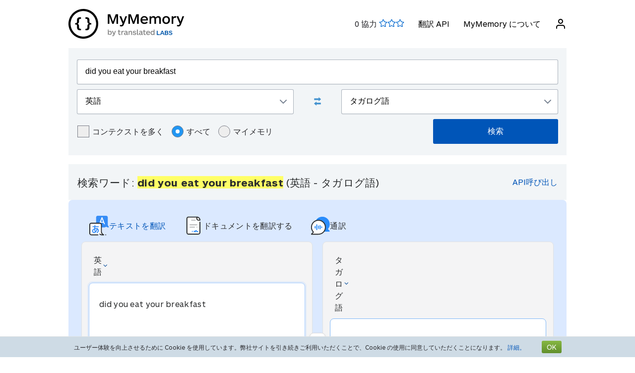

--- FILE ---
content_type: text/html; charset=UTF-8
request_url: https://mymemory.translated.net/ja/%E8%8B%B1%E8%AA%9E/%E3%82%BF%E3%82%AC%E3%83%AD%E3%82%B0%E8%AA%9E/did-you-eat-your-breakfast
body_size: 13579
content:
<html lang="ja">
<head>
    <title>Did you eat your bre - 英語 - タガログ語 翻訳と例</title>
    <meta http-equiv="Content-Type" content="text/html;charset=UTF-8"/>
    <meta http-equiv="content-language" content="ja"/>
        <meta name="viewport" content="width=device-width"/>
    <meta name="robots" content="index, follow">    <link rel="canonical" href="https://mymemory.translated.net/ja/%E8%8B%B1%E8%AA%9E/%E3%82%BF%E3%82%AC%E3%83%AD%E3%82%B0%E8%AA%9E/did-you-eat-your-breakfast"/>
        <link rel="apple-touch-icon" sizes="180x180" href="/public/img/favicon-16x16.png">
    <link rel="icon" type="image/png" sizes="32x32" href="/public/img/favicon-32x32.png">
    <link rel="icon" type="image/png" sizes="16x16" href="/public/img/favicon-16x16.png">
    <link rel="mask-icon" href="/public/img/safari-pinned-tab.svg" color="#5bbad5">
    <meta name="msapplication-TileColor" content="#da532c">
    <meta name="theme-color" content="#ffffff">
    <link href="/public/css/src/mym-translated.css?v=20191128" rel="stylesheet" type="text/css"/>
    <!-- Google Tag Manager -->
        <script>(function(w,d,s,l,i){w[l]=w[l]||[];w[l].push({'gtm.start':
        new Date().getTime(),event:'gtm.js'});var f=d.getElementsByTagName(s)[0],
        j=d.createElement(s),dl=l!='dataLayer'?'&l='+l:'';j.async=true;j.src=
        'https://www.googletagmanager.com/gtm.js?id='+i+dl;f.parentNode.insertBefore(j,f);
        })(window,document,'script','dataLayer','GTM-5M6Q96G');</script>
        <!-- End Google Tag Manager --></head>

<body class="s" data-ui-lang="ja">
<!-- Google Tag Manager (noscript) -->
        <noscript><iframe src="https://www.googletagmanager.com/ns.html?id=GTM-5M6Q96G"
        height="0" width="0" style="display:none;visibility:hidden"></iframe></noscript>
        <!-- End Google Tag Manager (noscript) --><header class="header--standard header header--not-bottom header--pinned header--top">
    <div class="layout layout--norow">
        <a href="https://mymemory.translated.net" class="logo">
            <img src="/public/img/mym_logo_horizontal.svg" class="img-logo" />
        </a>
        <input id="input-hamburger" type="checkbox" />
        <label for="input-hamburger"><i class="icon  ">
                <svg width="24px" height="24px" viewBox="0 0 24 24" version="1.1" xmlns="http://www.w3.org/2000/svg" xmlns:xlink="http://www.w3.org/1999/xlink"><g stroke="none" strokewidth="1" class="icon__fill" fill-rule="evenodd">
                        <path d="M3,13 C2.44771525,13 2,12.5522847 2,12 C2,11.4477153 2.44771525,11 3,11 L21,11 C21.5522847,11 22,11.4477153 22,12 C22,12.5522847 21.5522847,13 21,13 L3,13 Z M3,7 C2.44771525,7 2,6.55228475 2,6 C2,5.44771525 2.44771525,5 3,5 L21,5 C21.5522847,5 22,5.44771525 22,6 C22,6.55228475 21.5522847,7 21,7 L3,7 Z M3,19 C2.44771525,19 2,18.5522847 2,18 C2,17.4477153 2.44771525,17 3,17 L21,17 C21.5522847,17 22,17.4477153 22,18 C22,18.5522847 21.5522847,19 21,19 L3,19 Z" id="path-1"></path>
                    </g></svg></i><i class="icon  ">
                <svg width="24px" height="24px" viewBox="0 0 24 24" version="1.1" xmlns="http://www.w3.org/2000/svg" xmlns:xlink="http://www.w3.org/1999/xlink"><g stroke="none" strokewidth="1" class="icon__fill" fill-rule="evenodd">
                        <path d="M13.4142136,12 L18.7071068,17.2928932 C19.0976311,17.6834175 19.0976311,18.3165825 18.7071068,18.7071068 C18.3165825,19.0976311 17.6834175,19.0976311 17.2928932,18.7071068 L12,13.4142136 L6.70710678,18.7071068 C6.31658249,19.0976311 5.68341751,19.0976311 5.29289322,18.7071068 C4.90236893,18.3165825 4.90236893,17.6834175 5.29289322,17.2928932 L10.5857864,12 L5.29289322,6.70710678 C4.90236893,6.31658249 4.90236893,5.68341751 5.29289322,5.29289322 C5.68341751,4.90236893 6.31658249,4.90236893 6.70710678,5.29289322 L12,10.5857864 L17.2928932,5.29289322 C17.6834175,4.90236893 18.3165825,4.90236893 18.7071068,5.29289322 C19.0976311,5.68341751 19.0976311,6.31658249 18.7071068,6.70710678 L13.4142136,12 Z" id="path-1"></path>
                    </g></svg></i>
        </label>

        <nav>
            <ol>
                <li>
                    <span id="scored"></span>
                </li>
                                    <li><a href="/doc/spec.php">翻訳 API</a></li>
                    <li><a href="/doc/">MyMemory について</a></li>
                
               <li id="userInfo" class="header__userInfo ">
    <a id="signin">
        <i class="icon">
            <svg width="24px" height="24px" viewBox="0 0 24 24" version="1.1" xmlns="http://www.w3.org/2000/svg" xmlns:xlink="http://www.w3.org/1999/xlink">
                <g stroke="none" strokewidth="1" class="icon__fill" fill-rule="evenodd">
                        <path d="M21,21 C21,21.5522847 20.5522847,22 20,22 C19.4477153,22 19,21.5522847 19,21 L19,19 C19,17.3431458 17.6568542,16 16,16 L8,16 C6.34314575,16 5,17.3431458 5,19 L5,21 C5,21.5522847 4.55228475,22 4,22 C3.44771525,22 3,21.5522847 3,21 L3,19 C3,16.2385763 5.23857625,14 8,14 L16,14 C18.7614237,14 21,16.2385763 21,19 L21,21 Z M12,12 C9.23857625,12 7,9.76142375 7,7 C7,4.23857625 9.23857625,2 12,2 C14.7614237,2 17,4.23857625 17,7 C17,9.76142375 14.7614237,12 12,12 Z M12,10 C13.6568542,10 15,8.65685425 15,7 C15,5.34314575 13.6568542,4 12,4 C10.3431458,4 9,5.34314575 9,7 C9,8.65685425 10.3431458,10 12,10 Z" id="path-1">
                        </path>
                    </g>
            </svg>
        </i>
        <span>ログイン</span>
    </a>
</li>        </nav>
    </div>
</header>
<section class="section--overflow">
    <div class="layout">
        <div class="contact-form">
            <div class="select-with-icon__wrapper">
                <form action="/search.php" method="get" name="filter_form" id="f" class="row_form_inline">
                    <div class="input-area">
                        <input type="hidden" name="lang" value="ja"/>
                        <input class="input2" id="text" name="q" type="text" value="did you eat your breakfast">
                        <div class="source_target">
                            <div class="icon__wrapper select-with-icon__wrapper">
                                <select id="select_source_mm" name="sl">

                                    <option value="Autodetect">自動検出</option><option value="------" disabled="disabled">------</option><option value="is-IS">アイスランド語</option><option value="ga-IE">アイルランド・ゲール語</option><option value="az-AZ">アゼルバイジャン語</option><option value="af-ZA">アフリカーンス語</option><option value="am-ET">アムハラ語</option><option value="ar-SA">アラビア語</option><option value="sq-AL">アルバニア語</option><option value="hy-AM">アルメニア語</option><option value="it-IT">イタリア語</option><option value="yi-YD">イディッシュ語</option><option value="kl-GL">イヌクティトゥト語 (グリーンランド語)</option><option value="id-ID">インドネシア語</option><option value="cy-GB">ウェールズ語</option><option value="wls-WF">ウォリス語</option><option value="wo-SN">ウォロフ語</option><option value="uk-UA">ウクライナ語</option><option value="uz-UZ">ウズベク語</option><option value="ppk-ID">ウマ語</option><option value="et-EE">エストニア語</option><option value="eo-EU">エスペラント語</option><option value="nl-NL">オランダ語</option><option value="kk-KZ">カザフスタン語</option><option value="ca-ES">カタロニア語</option><option value="kab-DZ">カビル語</option><option value="kea-CV">カボベルデ語</option><option value="kn-IN">カンナダ語</option><option value="gl-ES">ガリシア語</option><option value="rw-RW">キニヤルワンダ語</option><option value="ky-KG">キルギス語</option><option value="rn-BI">キルンディ語</option><option value="el-GR">ギリシア語</option><option value="km-KM">クメール語</option><option value="ku-TR">クルド語</option><option value="acf-LC">クレオール・フランス語 (セントルシア語)</option><option value="crs-SC">クレオール・フランス語 (セーシェル語)</option><option value="pov-GW">クレオール・ポルトガル語 (ギニア上部)</option><option value="aig-AG">クレオール英語 (アンチグアバーブーダ)</option><option value="gyn-GY">クレオール英語 (ガイアナ語)</option><option value="gcl-GD">クレオール英語 (グレナダ語)</option><option value="jam-JM">クレオール英語 (ジャマイカ語)</option><option value="bah-BS">クレオール英語 (バハマ)</option><option value="vic-US">クレオール英語 (バージン諸島語)</option><option value="svc-VC">クレオール英語 (ビンセント語)</option><option value="hr-HR">クロアチア語</option><option value="gu-IN">グジャラート語</option><option value="ka-GE">グルジア語</option><option value="ht-HT">グレオール・フランス語 (ハイチ語)</option><option value="qu-PE">ケチュア語</option><option value="cop-EG">コプト語</option><option value="zdj-KM">コモロ語(グランドコモロ島)</option><option value="xh-ZA">コーサ語</option><option value="sm-WS">サモア語</option><option value="sg-CF">サンゴ語</option><option value="sn-ZW">ショナ語</option><option value="syc-TR">シリア語 (アラム語)</option><option value="si-LK">シンハラ語</option><option value="jv-ID">ジャワ語</option><option value="de-CH">スイス・ドイツ語</option><option value="sv-SE">スウェーデン語</option><option value="gd-GB">スコットランド・ゲール語</option><option value="es-ES">スペイン語</option><option value="srn-SR">スラナン語</option><option value="sk-SK">スロバキア語</option><option value="sl-SI">スロベニア語</option><option value="sw-SZ">スワヒリ語</option><option value="zu-ZA">ズールー語</option><option value="ceb-PH">セブアノ語</option><option value="sr-RS">セルビア語</option><option value="so-SO">ソマリ語</option><option value="ckb-IQ">ソラニー語</option><option value="dz-BT">ゾンカ語</option><option value="th-TH">タイ語</option><option value="tl-PH">タガログ語</option><option value="tg-TJ">タジク語</option><option value="tmh-DZ">タマシェク語 (トゥアレグ語)</option><option value="ta-LK">タミル語</option><option value="cs-CZ">チェコ語</option><option value="bo-CN">チベット語</option><option value="ch-GU">チャモロ語</option><option value="tvl-TV">ツバル語</option><option value="tn-BW">ツワナ語</option><option value="ti-TI">ティグリニャ語</option><option value="tet-TL">テトゥン語</option><option value="te-IN">テルグ語</option><option value="da-DK">デンマーク語</option><option value="tpi-PG">トク・ピジン</option><option value="tkl-TK">トケラウ語</option><option value="tk-TM">トルクメン語</option><option value="tr-TR">トルコ語</option><option value="to-TO">トンガ語</option><option value="de-DE">ドイツ語</option><option value="niu-NU">ニウエ語</option><option value="ny-MW">ニャンジャ語</option><option value="ne-NP">ネパール語</option><option value="no-NO">ノルウェー語</option><option value="ha-NE">ハウサ語</option><option value="haw-US">ハワイ語</option><option value="hu-HU">ハンガリー語</option><option value="eu-ES">バスク語</option><option value="rm-RO">バルカンジプシー語</option><option value="bjs-BB">バルバドス語</option><option value="ur-PK">パキスタン語</option><option value="ps-PK">パシュトウ語</option><option value="pap-CW">パピアメント語</option><option value="pau-PW">パラオ語</option><option value="pa-IN">パンジャブ語</option><option value="hi-IN">ヒンズー語</option><option value="bi-VU">ビスラマ語</option><option value="my-MM">ビルマ語</option><option value="pis-SB">ピジン英語</option><option value="fn-FNG">ファナカロ語</option><option value="fi-FI">フィンランド語</option><option value="fo-FO">フェロー語</option><option value="fr-FR">フランス語</option><option value="bg-BG">ブルガリア語</option><option value="br-FR">ブルターニュ語</option><option value="he-IL">ヘブライ語</option><option value="vi-VN">ベトナム語</option><option value="be-BY">ベラルーシ語</option><option value="bn-IN">ベンガル語</option><option value="bem-ZM">ベンバ語</option><option value="fa-IR">ペルシャ語</option><option value="bs-BA">ボスニア語</option><option value="pot-US">ポタワトミ語</option><option value="pt-PT">ポルトガル語</option><option value="pl-PL">ポーランド語</option><option value="mi-NZ">マオリ語</option><option value="mk-MK">マケドニア語</option><option value="mg-MG">マラガシ語</option><option value="mt-MT">マルタ語</option><option value="ms-MY">マレー語</option><option value="gv-IM">マン島語</option><option value="mh-MH">マーシャル語</option><option value="men-SL">メンデ語</option><option value="dv-MV">モルジブ語</option><option value="mn-MN">モンゴル語</option><option value="mfe-MU">モーリシャス語</option><option value="lo-LA">ラオ語</option><option value="la-VA">ラテン語</option><option value="lv-LV">ラトビア語</option><option value="lt-LT">リトアニア語</option><option value="lb-LU">ルクセンブルグ語</option><option value="ro-RO">ルーマニア語</option><option value="ru-RU">ロシア語</option><option value="st-ST">南ソト語</option><option value="grc-GR">古典ギリシャ語</option><option value="ja-JP">日本語</option><option value="zh-CN">簡体字中国語</option><option value="zh-TW">繁体字中国語</option><option selected="selected" value="en-GB">英語</option><option value="ko-KR">韓国語</option>                                </select>
                                <div class="select-with-icon__right-icon">
                                    <svg width="14px" height="8px" viewBox="0 0 14 8"><g stroke="none" stroke-width="1" class="icon__fill" fill-rule="evenodd"><g transform="translate(-5.000000, -8.000000)" fill-rule="nonzero"><path d="M17.2928932,8.29289322 C17.6834175,7.90236893 18.3165825,7.90236893 18.7071068,8.29289322 C19.0976311,8.68341751 19.0976311,9.31658249 18.7071068,9.70710678 L12.7071068,15.7071068 C12.3165825,16.0976311 11.6834175,16.0976311 11.2928932,15.7071068 L5.29289322,9.70710678 C4.90236893,9.31658249 4.90236893,8.68341751 5.29289322,8.29289322 C5.68341751,7.90236893 6.31658249,7.90236893 6.70710678,8.29289322 L12,13.5857864 L17.2928932,8.29289322 Z"></path></g></g></svg>
                                </div>
                            </div>
                            <div class="swap-language"><span class="icon-swap" id="swp-language"></span></div>
                            <div class="icon__wrapper select-with-icon__wrapper">
                                <select id="select_target_mm" name="tl">
                                    <option value="is-IS">アイスランド語</option><option value="ga-IE">アイルランド・ゲール語</option><option value="az-AZ">アゼルバイジャン語</option><option value="af-ZA">アフリカーンス語</option><option value="am-ET">アムハラ語</option><option value="ar-SA">アラビア語</option><option value="sq-AL">アルバニア語</option><option value="hy-AM">アルメニア語</option><option value="it-IT">イタリア語</option><option value="yi-YD">イディッシュ語</option><option value="kl-GL">イヌクティトゥト語 (グリーンランド語)</option><option value="id-ID">インドネシア語</option><option value="cy-GB">ウェールズ語</option><option value="wls-WF">ウォリス語</option><option value="wo-SN">ウォロフ語</option><option value="uk-UA">ウクライナ語</option><option value="uz-UZ">ウズベク語</option><option value="ppk-ID">ウマ語</option><option value="et-EE">エストニア語</option><option value="eo-EU">エスペラント語</option><option value="nl-NL">オランダ語</option><option value="kk-KZ">カザフスタン語</option><option value="ca-ES">カタロニア語</option><option value="kab-DZ">カビル語</option><option value="kea-CV">カボベルデ語</option><option value="kn-IN">カンナダ語</option><option value="gl-ES">ガリシア語</option><option value="rw-RW">キニヤルワンダ語</option><option value="ky-KG">キルギス語</option><option value="rn-BI">キルンディ語</option><option value="el-GR">ギリシア語</option><option value="km-KM">クメール語</option><option value="ku-TR">クルド語</option><option value="acf-LC">クレオール・フランス語 (セントルシア語)</option><option value="crs-SC">クレオール・フランス語 (セーシェル語)</option><option value="pov-GW">クレオール・ポルトガル語 (ギニア上部)</option><option value="aig-AG">クレオール英語 (アンチグアバーブーダ)</option><option value="gyn-GY">クレオール英語 (ガイアナ語)</option><option value="gcl-GD">クレオール英語 (グレナダ語)</option><option value="jam-JM">クレオール英語 (ジャマイカ語)</option><option value="bah-BS">クレオール英語 (バハマ)</option><option value="vic-US">クレオール英語 (バージン諸島語)</option><option value="svc-VC">クレオール英語 (ビンセント語)</option><option value="hr-HR">クロアチア語</option><option value="gu-IN">グジャラート語</option><option value="ka-GE">グルジア語</option><option value="ht-HT">グレオール・フランス語 (ハイチ語)</option><option value="qu-PE">ケチュア語</option><option value="cop-EG">コプト語</option><option value="zdj-KM">コモロ語(グランドコモロ島)</option><option value="xh-ZA">コーサ語</option><option value="sm-WS">サモア語</option><option value="sg-CF">サンゴ語</option><option value="sn-ZW">ショナ語</option><option value="syc-TR">シリア語 (アラム語)</option><option value="si-LK">シンハラ語</option><option value="jv-ID">ジャワ語</option><option value="de-CH">スイス・ドイツ語</option><option value="sv-SE">スウェーデン語</option><option value="gd-GB">スコットランド・ゲール語</option><option value="es-ES">スペイン語</option><option value="srn-SR">スラナン語</option><option value="sk-SK">スロバキア語</option><option value="sl-SI">スロベニア語</option><option value="sw-SZ">スワヒリ語</option><option value="zu-ZA">ズールー語</option><option value="ceb-PH">セブアノ語</option><option value="sr-RS">セルビア語</option><option value="so-SO">ソマリ語</option><option value="ckb-IQ">ソラニー語</option><option value="dz-BT">ゾンカ語</option><option value="th-TH">タイ語</option><option selected="selected" value="tl-PH">タガログ語</option><option value="tg-TJ">タジク語</option><option value="tmh-DZ">タマシェク語 (トゥアレグ語)</option><option value="ta-LK">タミル語</option><option value="cs-CZ">チェコ語</option><option value="bo-CN">チベット語</option><option value="ch-GU">チャモロ語</option><option value="tvl-TV">ツバル語</option><option value="tn-BW">ツワナ語</option><option value="ti-TI">ティグリニャ語</option><option value="tet-TL">テトゥン語</option><option value="te-IN">テルグ語</option><option value="da-DK">デンマーク語</option><option value="tpi-PG">トク・ピジン</option><option value="tkl-TK">トケラウ語</option><option value="tk-TM">トルクメン語</option><option value="tr-TR">トルコ語</option><option value="to-TO">トンガ語</option><option value="de-DE">ドイツ語</option><option value="niu-NU">ニウエ語</option><option value="ny-MW">ニャンジャ語</option><option value="ne-NP">ネパール語</option><option value="no-NO">ノルウェー語</option><option value="ha-NE">ハウサ語</option><option value="haw-US">ハワイ語</option><option value="hu-HU">ハンガリー語</option><option value="eu-ES">バスク語</option><option value="rm-RO">バルカンジプシー語</option><option value="bjs-BB">バルバドス語</option><option value="ur-PK">パキスタン語</option><option value="ps-PK">パシュトウ語</option><option value="pap-CW">パピアメント語</option><option value="pau-PW">パラオ語</option><option value="pa-IN">パンジャブ語</option><option value="hi-IN">ヒンズー語</option><option value="bi-VU">ビスラマ語</option><option value="my-MM">ビルマ語</option><option value="pis-SB">ピジン英語</option><option value="fn-FNG">ファナカロ語</option><option value="fi-FI">フィンランド語</option><option value="fo-FO">フェロー語</option><option value="fr-FR">フランス語</option><option value="bg-BG">ブルガリア語</option><option value="br-FR">ブルターニュ語</option><option value="he-IL">ヘブライ語</option><option value="vi-VN">ベトナム語</option><option value="be-BY">ベラルーシ語</option><option value="bn-IN">ベンガル語</option><option value="bem-ZM">ベンバ語</option><option value="fa-IR">ペルシャ語</option><option value="bs-BA">ボスニア語</option><option value="pot-US">ポタワトミ語</option><option value="pt-PT">ポルトガル語</option><option value="pl-PL">ポーランド語</option><option value="mi-NZ">マオリ語</option><option value="mk-MK">マケドニア語</option><option value="mg-MG">マラガシ語</option><option value="mt-MT">マルタ語</option><option value="ms-MY">マレー語</option><option value="gv-IM">マン島語</option><option value="mh-MH">マーシャル語</option><option value="men-SL">メンデ語</option><option value="dv-MV">モルジブ語</option><option value="mn-MN">モンゴル語</option><option value="mfe-MU">モーリシャス語</option><option value="lo-LA">ラオ語</option><option value="la-VA">ラテン語</option><option value="lv-LV">ラトビア語</option><option value="lt-LT">リトアニア語</option><option value="lb-LU">ルクセンブルグ語</option><option value="ro-RO">ルーマニア語</option><option value="ru-RU">ロシア語</option><option value="st-ST">南ソト語</option><option value="grc-GR">古典ギリシャ語</option><option value="ja-JP">日本語</option><option value="zh-CN">簡体字中国語</option><option value="zh-TW">繁体字中国語</option><option value="en-GB">英語</option><option value="ko-KR">韓国語</option>                                </select>
                                <div class=" select-with-icon__right-icon">
                                    <svg width="14px" height="8px" viewBox="0 0 14 8"><g stroke="none" stroke-width="1" class="icon__fill" fill-rule="evenodd"><g transform="translate(-5.000000, -8.000000)" fill-rule="nonzero"><path d="M17.2928932,8.29289322 C17.6834175,7.90236893 18.3165825,7.90236893 18.7071068,8.29289322 C19.0976311,8.68341751 19.0976311,9.31658249 18.7071068,9.70710678 L12.7071068,15.7071068 C12.3165825,16.0976311 11.6834175,16.0976311 11.2928932,15.7071068 L5.29289322,9.70710678 C4.90236893,9.31658249 4.90236893,8.68341751 5.29289322,8.29289322 C5.68341751,7.90236893 6.31658249,7.90236893 6.70710678,8.29289322 L12,13.5857864 L17.2928932,8.29289322 Z"></path></g></g></svg>
                                </div>
                            </div>
                        </div>
                        <div class="search-area">
                            <div class="advanced-search-radio hidemobile">
                                <label class="container">コンテクストを多く                                    <input type="checkbox" id="concordancer_check" name="concordancer"  value="1" >
                                    <span class="checkmark"></span>
                                </label>
                                    <label class="container">すべて                                        <input id="concordancer_radio" type=radio name="ownerFilter" value="all" checked/>
                                        <span class="radiobtn"></span>
                                    </label>                        
                                    <label class="container">マイメモリ                                        <input id="concordancer_radio" type=radio name="ownerFilter" id="only-my-memory" value="mine" />
                                        <span class="radiobtn"></span>
                                    </label>
                                  

                            </div>
                            <input id="search-button" class="button search-button--results" type="submit" value="検索"/>
                        </div>
                    </div>
                </form>
            </div>
        </div>
    </div>
</section>

<section class="section--overflow">
    </section>

<section class="section--overflow distance--top-18">
    <div class="layout">
        <div class="contact-form">
            <div id="box_search_title" class="adshook">
                <a name="search" class="search_again_anchor hidedesktop"></a>
                <h1 class="search_title">検索ワード: <i>did you eat your breakfast</i> (英語  - タガログ語) </h1>
                <ul class="mn2liv hidemobile">
                    <li><a rel="nofollow" target="_blank" href="https://api.mymemory.translated.net/get?q=did you eat your breakfast&langpair=en|tl">API呼び出し</a></li>                    
                </ul>
            </div><!-- // - box_search_title -->
        </div>

    </div>
</section>

<script>
    document.getElementById("text").value = "did you eat your breakfast";
</script>

<section lang="layout--overflow">
<div class="layout">
<head>
  <meta charset="utf-8">
  <meta name="viewport" content="width=device-width, initial-scale=1">
  <link rel="stylesheet" href="https://mymemory.translated.net/public/css/src/lara-style.css">
</head>

<div class="feature-container">
  <div class="lara-menu-feature">
    <a href="https://laratranslate.com/翻訳?sourceApp=mymemory" target="_blank" class="lara-item-feature">
        <img src="https://mymemory.translated.net/public/img/translate-icon.svg" alt="翻訳" />
	    <p class="lara-item-text-feature-first">
        <span class="desktop-text">テキストを翻訳</span>
        <span class="mobile-text">テキスト</span>
      </p>
    </a>
    <a href="https://laratranslate.com/翻訳/文書?sourceApp=mymemory" target="_blank" class="lara-item-feature">
            <img src="https://mymemory.translated.net/public/img/document-icon.svg" alt="翻訳文書" />
	    <p class="lara-item-text-feature-second">
        <span class="desktop-text">ドキュメントを翻訳する</span>
        <span class="mobile-text">文書</span>
      </p>
    </a>
    <a href="https://laralive.com/翻訳／通訳?sourceApp=mymemory" target="_blank" class="lara-item-feature">
            <img src="https://mymemory.translated.net/public/img/chat-icon.svg" alt="翻訳通訳" />
	    <p class="lara-item-text-feature-third">
        <span class="desktop-text">通訳</span>
        <span class="mobile-text">音声</span>
      </p>
    </a>
  </div>
  <div class="feature-translator-container"
    onclick="window.location.href='https://laratranslate.com/翻訳?sourceApp=mymemory&source=en&target=tl&text=did you eat your breakfast';"
    style="cursor: pointer;">
    <div class="translator-card-item">
      <a href="https://laratranslate.com/翻訳?sourceApp=mymemory&source=en&target=tl&text=did you eat your breakfast"
        class="translator-card-item-text" onclick="event.stopPropagation();">
        <p>英語</p>
              <img src="https://mymemory.translated.net/public/img/chevron-icon.svg" alt="翻訳" />
      </a>
      <div class="translator-card-item-source">
        <p>did you eat your breakfast</p>
      </div>
    </div>
    <div style="position: relative;">
      <div class="translator-card-arrow">
              <img src="https://mymemory.translated.net/public/img/arrow.svg" alt="翻訳" />
      </div>
    </div>
    <div class="translator-card-item-second">
      <a href="https://laratranslate.com/翻訳?sourceApp=mymemory&source=en&target=tl&text=did you eat your breakfast"
        class="translator-card-item-text" onclick="event.stopPropagation();">
        <p>タガログ語</p>
              <img src="https://mymemory.translated.net/public/img/chevron-icon.svg" alt="翻訳" />
      </a>
      <div class="translator-card-item-target">
        <div class="translator-card-item-target-content">
                    <img src="https://mymemory.translated.net/public/img/lara-logo.svg" alt="翻訳" />
		<div class="translator-card-item-target-text">
            <p>Laraでテキスト、文書、音声を即座に翻訳</p>
          </div>
          <a href="https://laratranslate.com/翻訳?sourceApp=mymemory&source=en&target=tl&text=did you eat your breakfast" class="translator-button"
            onclick="event.stopPropagation();">今すぐ翻訳</a>
        </div>
      </div>
    </div>
  </div>
</div>
</div>
</section>






    

    
    <section lang="layout--overflow">
        <div class="layout">
            <div class="human_trans_area">
            <div class="cl"></div>
                <div class=" layout__row row_container">
                    <h2>人による翻訳</h2>

                </div>
                <div class="layout__row row_container">
                    <p class="st">プロの翻訳者、企業、ウェブページから自由に利用できる翻訳レポジトリまで。</p>
                    <p class="add"><span class="icon-plus"></span><a class="trs">翻訳の追加</a></p>
                </div>

                <div class="cl" id="output2"></div>

                <div class="row_container res_container layout__row hidemobile">
                    <div class="auto_cell auto_cell__title layout__col-4 layout__col-sm-12 layout__col-xs-12"><h3 >英語</h3></div>
                    <div class="auto_cell auto_cell__title layout__col-4 layout__col-sm-12 layout__col-xs-12"><h3 >タガログ語</h3></div>
                    <div class="auto_cell auto_cell__title layout__col-4 layout__col-sm-12 layout__col-xs-12"><h3 >情報</h3></div>
                </div>
                <div>
                    <div id="insertArea" class="layout__row row_container">
                    </div>
                </div>


            <span id="results3"></span>

            <div id='resall'>
                <span id="results2"></span>
                                                <div class='res_row' data-id="427414351" data-twins="" data-twins-string="[]" data-id-customer=""  data-rating="5" data-source="English" data-target="Tagalog" data-bt="1">
                                            <div class="cl"></div><div class="ls">
                                                        <div class="res_container layout__row">
                                <!-- source segment -->
                                <div class='res_cell source layout__col-4 layout__col-sm-12 layout__col-xs-12'style="; word-break: break-word;">
                                    <h3 class="hidedesktop" >英語</h3>
                                    <p class="big" >
                                                                                <span class="text"><span style="background-color: #ffff66;">did you eat your breakfast</span></span>
                                        
                                    </p></div>
                                <!-- translated segment -->
                                <div class='res_cell target layout__col-4 layout__col-sm-12 layout__col-xs-12' style="; word-break: break-word;">
                                    <h3 class="hidedesktop" >タガログ語</h3>
                                    <p class="big" >
                                                                                <span class="text">kumain na ba kayo nang  almusal</span>
                                                                              
                                                                                                                                    </span>
                                    </p>
                                </div>
                                <!-- segment info -->
                                <div style="" class="dtl info layout__col-4 layout__col-sm-12 layout__col-xs-12">
                                    <p class="box"  >
                                                        <span>最終更新：                                                            <span style="font-size:inherit;">2022-02-22</span>
                                                        <br/>
                                                            <span style="display:inline-block" class="sizereset">
                                                                使用頻度：                                                                 1                                                                <br/>
                                                                品質：                                                                <span class="Q"></span>
                                                            </span>
                                        <b><font size="2">

                                                <br/>参照：<span class="sizereset" ><span  class="schema_author"> 匿名</span></span>                                            </font>
                                        </b>
                                        </span>
                                    </p>
                                </div>
                            </div>
                        </div>

                                    </div>
                

                                    <div class='res_row' data-id="427509029" data-twins="" data-twins-string="[]" data-id-customer=""  data-rating="5" data-source="English" data-target="Tagalog" data-bt="1">
                                            <div class="cl"></div><div class="ls">
                                                        <div class="res_container layout__row">
                                <!-- source segment -->
                                <div class='res_cell source layout__col-4 layout__col-sm-12 layout__col-xs-12'style="; word-break: break-word;">
                                    <h3 class="hidedesktop" >英語</h3>
                                    <p class="big" >
                                                                                <span class="text"><span style="background-color: #ffff66;">did you eat breakfast</span></span>
                                        
                                    </p></div>
                                <!-- translated segment -->
                                <div class='res_cell target layout__col-4 layout__col-sm-12 layout__col-xs-12' style="; word-break: break-word;">
                                    <h3 class="hidedesktop" >タガログ語</h3>
                                    <p class="big" >
                                                                                <span class="text">kumain kana ba ng breakfast</span>
                                                                              
                                                                                                                                    </span>
                                    </p>
                                </div>
                                <!-- segment info -->
                                <div style="" class="dtl info layout__col-4 layout__col-sm-12 layout__col-xs-12">
                                    <p class="box"  >
                                                        <span>最終更新：                                                            <span style="font-size:inherit;">2022-04-02</span>
                                                        <br/>
                                                            <span style="display:inline-block" class="sizereset">
                                                                使用頻度：                                                                 1                                                                <br/>
                                                                品質：                                                                <span class="Q"></span>
                                                            </span>
                                        <b><font size="2">

                                                <br/>参照：<span class="sizereset" ><span  class="schema_author"> 匿名</span></span>                                            </font>
                                        </b>
                                        </span>
                                    </p>
                                </div>
                            </div>
                        </div>

                                    </div>
                

                                    <div class='res_row' data-id="427798179" data-twins="" data-twins-string="[]" data-id-customer=""  data-rating="5" data-source="English" data-target="Tagalog" data-bt="1">
                                            <div class="cl"></div><div class="ls">
                                                        <div class="res_container layout__row">
                                <!-- source segment -->
                                <div class='res_cell source layout__col-4 layout__col-sm-12 layout__col-xs-12'style="; word-break: break-word;">
                                    <h3 class="hidedesktop" >英語</h3>
                                    <p class="big" >
                                                                                <span class="text"><span style="background-color: #ffff66;">did you eat breakfast?</span></span>
                                        
                                    </p></div>
                                <!-- translated segment -->
                                <div class='res_cell target layout__col-4 layout__col-sm-12 layout__col-xs-12' style="; word-break: break-word;">
                                    <h3 class="hidedesktop" >タガログ語</h3>
                                    <p class="big" >
                                                                                <span class="text">nag kape ka na ba</span>
                                                                              
                                                                                                                                    </span>
                                    </p>
                                </div>
                                <!-- segment info -->
                                <div style="" class="dtl info layout__col-4 layout__col-sm-12 layout__col-xs-12">
                                    <p class="box"  >
                                                        <span>最終更新：                                                            <span style="font-size:inherit;">2022-08-26</span>
                                                        <br/>
                                                            <span style="display:inline-block" class="sizereset">
                                                                使用頻度：                                                                 1                                                                <br/>
                                                                品質：                                                                <span class="Q"></span>
                                                            </span>
                                        <b><font size="2">

                                                <br/>参照：<span class="sizereset" ><span  class="schema_author"> 匿名</span></span>                                            </font>
                                        </b>
                                        </span>
                                    </p>
                                </div>
                            </div>
                        </div>

                                    </div>
                

                                    <div class='res_row' data-id="425672949" data-twins="" data-twins-string="[]" data-id-customer=""  data-rating="5" data-source="English" data-target="Tagalog" >
                                            <div class="cl"></div><div class="ls">
                                                        <div class="res_container layout__row">
                                <!-- source segment -->
                                <div class='res_cell source layout__col-4 layout__col-sm-12 layout__col-xs-12'style="; word-break: break-word;">
                                    <h3 class="hidedesktop" >英語</h3>
                                    <p class="big" >
                                                                                <span class="text"><span style="background-color: #ffff66;">did you eat your breakfast</span> already</span>
                                        
                                    </p></div>
                                <!-- translated segment -->
                                <div class='res_cell target layout__col-4 layout__col-sm-12 layout__col-xs-12' style="; word-break: break-word;">
                                    <h3 class="hidedesktop" >タガログ語</h3>
                                    <p class="big" >
                                                                                <span class="text">ang kinain mo ang iyong almusal</span>
                                                                              
                                                                                                                                    </span>
                                    </p>
                                </div>
                                <!-- segment info -->
                                <div style="" class="dtl info layout__col-4 layout__col-sm-12 layout__col-xs-12">
                                    <p class="box"  >
                                                        <span>最終更新：                                                            <span style="font-size:inherit;">2018-06-24</span>
                                                        <br/>
                                                            <span style="display:inline-block" class="sizereset">
                                                                使用頻度：                                                                 1                                                                <br/>
                                                                品質：                                                                <span class="Q"></span>
                                                            </span>
                                        <b><font size="2">

                                                <br/>参照：<span class="sizereset" ><span  class="schema_author"> 匿名</span></span>                                            </font>
                                        </b>
                                        </span>
                                    </p>
                                </div>
                            </div>
                        </div>

                                    </div>
                

                                    <div class='res_row' data-id="427194043" data-twins="" data-twins-string="[]" data-id-customer=""  data-rating="5" data-source="English" data-target="Tagalog" >
                                            <div class="cl"></div><div class="ls">
                                                        <div class="res_container layout__row">
                                <!-- source segment -->
                                <div class='res_cell source layout__col-4 layout__col-sm-12 layout__col-xs-12'style="; word-break: break-word;">
                                    <h3 class="hidedesktop" >英語</h3>
                                    <p class="big" >
                                                                                <span class="text">do <span style="background-color: #ffff66;">you eat your breakfast</span></span>
                                        
                                    </p></div>
                                <!-- translated segment -->
                                <div class='res_cell target layout__col-4 layout__col-sm-12 layout__col-xs-12' style="; word-break: break-word;">
                                    <h3 class="hidedesktop" >タガログ語</h3>
                                    <p class="big" >
                                                                                <span class="text">you should eat your breakfast, what time is it</span>
                                                                              
                                                                                                                                    </span>
                                    </p>
                                </div>
                                <!-- segment info -->
                                <div style="" class="dtl info layout__col-4 layout__col-sm-12 layout__col-xs-12">
                                    <p class="box"  >
                                                        <span>最終更新：                                                            <span style="font-size:inherit;">2021-10-26</span>
                                                        <br/>
                                                            <span style="display:inline-block" class="sizereset">
                                                                使用頻度：                                                                 1                                                                <br/>
                                                                品質：                                                                <span class="Q"></span>
                                                            </span>
                                        <b><font size="2">

                                                <br/>参照：<span class="sizereset" ><span  class="schema_author"> 匿名</span></span>                                            </font>
                                        </b>
                                        </span>
                                    </p>
                                </div>
                            </div>
                        </div>

                                    </div>
                

                                    <div class='res_row' data-id="427263267428317732" data-twins="" data-twins-string="[]" data-id-customer="Public Web"  data-rating="5" data-source="English" data-target="Tagalog" >
                                            <div class="cl"></div><div class="ls">
                                                        <div class="res_container layout__row">
                                <!-- source segment -->
                                <div class='res_cell source layout__col-4 layout__col-sm-12 layout__col-xs-12'style="; word-break: break-word;">
                                    <h3 class="hidedesktop" >英語</h3>
                                    <p class="big" >
                                                                                <span class="text"><span style="background-color: #ffff66;">did you</span> had <span style="background-color: #ffff66;">your breakfast?</span></span>
                                        
                                    </p></div>
                                <!-- translated segment -->
                                <div class='res_cell target layout__col-4 layout__col-sm-12 layout__col-xs-12' style="; word-break: break-word;">
                                    <h3 class="hidedesktop" >タガログ語</h3>
                                    <p class="big" >
                                                                                <span class="text">did you had your breakfast</span>
                                                                              
                                                                                                                                    </span>
                                    </p>
                                </div>
                                <!-- segment info -->
                                <div style="" class="dtl info layout__col-4 layout__col-sm-12 layout__col-xs-12">
                                    <p class="box"  >
                                                        <span>最終更新：                                                            <span style="font-size:inherit;">2024-06-29</span>
                                                        <br/>
                                                            <span style="display:inline-block" class="sizereset">
                                                                使用頻度：                                                                 1                                                                <br/>
                                                                品質：                                                                <span class="Q"></span>
                                                            </span>
                                        <b><font size="2">

                                                <br/>参照：<span class="sizereset" ><span  class="schema_author"> 匿名</span></span>                                            </font>
                                        </b>
                                        </span>
                                    </p>
                                </div>
                            </div>
                        </div>

                                    </div>
                

                                    <div class='res_row' data-id="427133830" data-twins="" data-twins-string="[]" data-id-customer=""  data-rating="5" data-source="English" data-target="Tagalog" data-bt="1">
                                            <div class="cl"></div><div class="ls">
                                                        <div class="res_container layout__row">
                                <!-- source segment -->
                                <div class='res_cell source layout__col-4 layout__col-sm-12 layout__col-xs-12'style="; word-break: break-word;">
                                    <h3 class="hidedesktop" >英語</h3>
                                    <p class="big" >
                                                                                <span class="text"><span style="background-color: #ffff66;">you eat breakfast</span></span>
                                        
                                    </p></div>
                                <!-- translated segment -->
                                <div class='res_cell target layout__col-4 layout__col-sm-12 layout__col-xs-12' style="; word-break: break-word;">
                                    <h3 class="hidedesktop" >タガログ語</h3>
                                    <p class="big" >
                                                                                <span class="text">kain ka na din almusal</span>
                                                                              
                                                                                                                                    </span>
                                    </p>
                                </div>
                                <!-- segment info -->
                                <div style="" class="dtl info layout__col-4 layout__col-sm-12 layout__col-xs-12">
                                    <p class="box"  >
                                                        <span>最終更新：                                                            <span style="font-size:inherit;">2021-09-24</span>
                                                        <br/>
                                                            <span style="display:inline-block" class="sizereset">
                                                                使用頻度：                                                                 1                                                                <br/>
                                                                品質：                                                                <span class="Q"></span>
                                                            </span>
                                        <b><font size="2">

                                                <br/>参照：<span class="sizereset" ><span  class="schema_author"> 匿名</span></span>                                            </font>
                                        </b>
                                        </span>
                                    </p>
                                </div>
                            </div>
                        </div>

                                    </div>
                

                                    <div class='res_row' data-id="428095875" data-twins="" data-twins-string="[]" data-id-customer=""  data-rating="5" data-source="English" data-target="Tagalog" data-bt="1">
                                            <div class="cl"></div><div class="ls">
                                                        <div class="res_container layout__row">
                                <!-- source segment -->
                                <div class='res_cell source layout__col-4 layout__col-sm-12 layout__col-xs-12'style="; word-break: break-word;">
                                    <h3 class="hidedesktop" >英語</h3>
                                    <p class="big" >
                                                                                <span class="text"><span style="background-color: #ffff66;">did you eat breakfast</span> already?</span>
                                        
                                    </p></div>
                                <!-- translated segment -->
                                <div class='res_cell target layout__col-4 layout__col-sm-12 layout__col-xs-12' style="; word-break: break-word;">
                                    <h3 class="hidedesktop" >タガログ語</h3>
                                    <p class="big" >
                                                                                <span class="text">namahaw naka</span>
                                                                              
                                                                                                                                    </span>
                                    </p>
                                </div>
                                <!-- segment info -->
                                <div style="" class="dtl info layout__col-4 layout__col-sm-12 layout__col-xs-12">
                                    <p class="box"  >
                                                        <span>最終更新：                                                            <span style="font-size:inherit;">2023-02-25</span>
                                                        <br/>
                                                            <span style="display:inline-block" class="sizereset">
                                                                使用頻度：                                                                 1                                                                <br/>
                                                                品質：                                                                <span class="Q"></span>
                                                            </span>
                                        <b><font size="2">

                                                <br/>参照：<span class="sizereset" ><span  class="schema_author"> 匿名</span></span>                                            </font>
                                        </b>
                                        </span>
                                    </p>
                                </div>
                            </div>
                        </div>

                                    </div>
                

                                    <div class='res_row' data-id="425973839" data-twins="" data-twins-string="[]" data-id-customer=""  data-rating="5" data-source="English" data-target="Tagalog" data-bt="1">
                                            <div class="cl"></div><div class="ls">
                                                        <div class="res_container layout__row">
                                <!-- source segment -->
                                <div class='res_cell source layout__col-4 layout__col-sm-12 layout__col-xs-12'style="; word-break: break-word;">
                                    <h3 class="hidedesktop" >英語</h3>
                                    <p class="big" >
                                                                                <span class="text"><span style="background-color: #ffff66;">did you</span> have breakfast?</span>
                                        
                                    </p></div>
                                <!-- translated segment -->
                                <div class='res_cell target layout__col-4 layout__col-sm-12 layout__col-xs-12' style="; word-break: break-word;">
                                    <h3 class="hidedesktop" >タガログ語</h3>
                                    <p class="big" >
                                                                                <span class="text">have you eaten?</span>
                                                                              
                                                                                                                                    </span>
                                    </p>
                                </div>
                                <!-- segment info -->
                                <div style="" class="dtl info layout__col-4 layout__col-sm-12 layout__col-xs-12">
                                    <p class="box"  >
                                                        <span>最終更新：                                                            <span style="font-size:inherit;">2019-07-13</span>
                                                        <br/>
                                                            <span style="display:inline-block" class="sizereset">
                                                                使用頻度：                                                                 1                                                                <br/>
                                                                品質：                                                                <span class="Q"></span>
                                                            </span>
                                        <b><font size="2">

                                                <br/>参照：<span class="sizereset" ><span  class="schema_author"> 匿名</span></span>                                            </font>
                                        </b>
                                        </span>
                                    </p>
                                </div>
                            </div>
                        </div>

                                    </div>
                

                                    <div class='res_row' data-id="427831840" data-twins="" data-twins-string="[]" data-id-customer=""  data-rating="5" data-source="English" data-target="Tagalog" >
                                            <div class="cl"></div><div class="ls">
                                                        <div class="res_container layout__row">
                                <!-- source segment -->
                                <div class='res_cell source layout__col-4 layout__col-sm-12 layout__col-xs-12'style="; word-break: break-word;">
                                    <h3 class="hidedesktop" >英語</h3>
                                    <p class="big" >
                                                                                <span class="text">uh what <span style="background-color: #ffff66;">did you eat</span> for breakfast?</span>
                                        
                                    </p></div>
                                <!-- translated segment -->
                                <div class='res_cell target layout__col-4 layout__col-sm-12 layout__col-xs-12' style="; word-break: break-word;">
                                    <h3 class="hidedesktop" >タガログ語</h3>
                                    <p class="big" >
                                                                                <span class="text">uh what did you eat for breakfast</span>
                                                                              
                                                                                                                                    </span>
                                    </p>
                                </div>
                                <!-- segment info -->
                                <div style="" class="dtl info layout__col-4 layout__col-sm-12 layout__col-xs-12">
                                    <p class="box"  >
                                                        <span>最終更新：                                                            <span style="font-size:inherit;">2022-09-23</span>
                                                        <br/>
                                                            <span style="display:inline-block" class="sizereset">
                                                                使用頻度：                                                                 1                                                                <br/>
                                                                品質：                                                                <span class="Q"></span>
                                                            </span>
                                        <b><font size="2">

                                                <br/>参照：<span class="sizereset" ><span  class="schema_author"> 匿名</span></span>                                            </font>
                                        </b>
                                        </span>
                                    </p>
                                </div>
                            </div>
                        </div>

                                    </div>
                

                                    <div class='res_row' data-id="428176945" data-twins="" data-twins-string="[]" data-id-customer=""  data-rating="5" data-source="English" data-target="Tagalog" >
                                            <div class="cl"></div><div class="ls">
                                                        <div class="res_container layout__row">
                                <!-- source segment -->
                                <div class='res_cell source layout__col-4 layout__col-sm-12 layout__col-xs-12'style="; word-break: break-word;">
                                    <h3 class="hidedesktop" >英語</h3>
                                    <p class="big" >
                                                                                <span class="text"><span style="background-color: #ffff66;">did you eat</span></span>
                                        
                                    </p></div>
                                <!-- translated segment -->
                                <div class='res_cell target layout__col-4 layout__col-sm-12 layout__col-xs-12' style="; word-break: break-word;">
                                    <h3 class="hidedesktop" >タガログ語</h3>
                                    <p class="big" >
                                                                                <span class="text">kailan ka kakain ng pagkain</span>
                                                                              
                                                                                                                                    </span>
                                    </p>
                                </div>
                                <!-- segment info -->
                                <div style="" class="dtl info layout__col-4 layout__col-sm-12 layout__col-xs-12">
                                    <p class="box"  >
                                                        <span>最終更新：                                                            <span style="font-size:inherit;">2023-04-24</span>
                                                        <br/>
                                                            <span style="display:inline-block" class="sizereset">
                                                                使用頻度：                                                                 1                                                                <br/>
                                                                品質：                                                                <span class="Q"></span>
                                                            </span>
                                        <b><font size="2">

                                                <br/>参照：<span class="sizereset" ><span  class="schema_author"> 匿名</span></span>                                            </font>
                                        </b>
                                        </span>
                                    </p>
                                </div>
                            </div>
                        </div>

                                    </div>
                

                                    <div class='res_row' data-id="427372779" data-twins="" data-twins-string="[]" data-id-customer=""  data-rating="5" data-source="English" data-target="Tagalog" >
                                            <div class="cl"></div><div class="ls">
                                                        <div class="res_container layout__row">
                                <!-- source segment -->
                                <div class='res_cell source layout__col-4 layout__col-sm-12 layout__col-xs-12'style="; word-break: break-word;">
                                    <h3 class="hidedesktop" >英語</h3>
                                    <p class="big" >
                                                                                <span class="text"><span style="background-color: #ffff66;">did you eat</span> ?</span>
                                        
                                    </p></div>
                                <!-- translated segment -->
                                <div class='res_cell target layout__col-4 layout__col-sm-12 layout__col-xs-12' style="; word-break: break-word;">
                                    <h3 class="hidedesktop" >タガログ語</h3>
                                    <p class="big" >
                                                                                <span class="text">nakakain na</span>
                                                                              
                                                                                                                                    </span>
                                    </p>
                                </div>
                                <!-- segment info -->
                                <div style="" class="dtl info layout__col-4 layout__col-sm-12 layout__col-xs-12">
                                    <p class="box"  >
                                                        <span>最終更新：                                                            <span style="font-size:inherit;">2022-01-20</span>
                                                        <br/>
                                                            <span style="display:inline-block" class="sizereset">
                                                                使用頻度：                                                                 1                                                                <br/>
                                                                品質：                                                                <span class="Q"></span>
                                                            </span>
                                        <b><font size="2">

                                                <br/>参照：<span class="sizereset" ><span  class="schema_author"> 匿名</span></span>                                            </font>
                                        </b>
                                        </span>
                                    </p>
                                </div>
                            </div>
                        </div>

                                    </div>
                

                                    <div class='res_row' data-id="426656996" data-twins="" data-twins-string="[]" data-id-customer=""  data-rating="5" data-source="English" data-target="Tagalog" >
                                            <div class="cl"></div><div class="ls">
                                                        <div class="res_container layout__row">
                                <!-- source segment -->
                                <div class='res_cell source layout__col-4 layout__col-sm-12 layout__col-xs-12'style="; word-break: break-word;">
                                    <h3 class="hidedesktop" >英語</h3>
                                    <p class="big" >
                                                                                <span class="text">have you had <span style="background-color: #ffff66;">your breakfast</span> yet</span>
                                        
                                    </p></div>
                                <!-- translated segment -->
                                <div class='res_cell target layout__col-4 layout__col-sm-12 layout__col-xs-12' style="; word-break: break-word;">
                                    <h3 class="hidedesktop" >タガログ語</h3>
                                    <p class="big" >
                                                                                <span class="text">what do you intend for breakfast</span>
                                                                              
                                                                                                                                    </span>
                                    </p>
                                </div>
                                <!-- segment info -->
                                <div style="" class="dtl info layout__col-4 layout__col-sm-12 layout__col-xs-12">
                                    <p class="box"  >
                                                        <span>最終更新：                                                            <span style="font-size:inherit;">2021-01-17</span>
                                                        <br/>
                                                            <span style="display:inline-block" class="sizereset">
                                                                使用頻度：                                                                 1                                                                <br/>
                                                                品質：                                                                <span class="Q"></span>
                                                            </span>
                                        <b><font size="2">

                                                <br/>参照：<span class="sizereset" ><span  class="schema_author"> 匿名</span></span>                                            </font>
                                        </b>
                                        </span>
                                    </p>
                                </div>
                            </div>
                        </div>

                                    </div>
                

                                    <div class='res_row' data-id="427432920" data-twins="" data-twins-string="[]" data-id-customer=""  data-rating="5" data-source="English" data-target="Tagalog" >
                                            <div class="cl"></div><div class="ls">
                                                        <div class="res_container layout__row">
                                <!-- source segment -->
                                <div class='res_cell source layout__col-4 layout__col-sm-12 layout__col-xs-12'style="; word-break: break-word;">
                                    <h3 class="hidedesktop" >英語</h3>
                                    <p class="big" >
                                                                                <span class="text"><span style="background-color: #ffff66;">did you eat</span> na</span>
                                        
                                    </p></div>
                                <!-- translated segment -->
                                <div class='res_cell target layout__col-4 layout__col-sm-12 layout__col-xs-12' style="; word-break: break-word;">
                                    <h3 class="hidedesktop" >タガログ語</h3>
                                    <p class="big" >
                                                                                <span class="text">kamusta araw mo?</span>
                                                                              
                                                                                                                                    </span>
                                    </p>
                                </div>
                                <!-- segment info -->
                                <div style="" class="dtl info layout__col-4 layout__col-sm-12 layout__col-xs-12">
                                    <p class="box"  >
                                                        <span>最終更新：                                                            <span style="font-size:inherit;">2022-03-07</span>
                                                        <br/>
                                                            <span style="display:inline-block" class="sizereset">
                                                                使用頻度：                                                                 1                                                                <br/>
                                                                品質：                                                                <span class="Q"></span>
                                                            </span>
                                        <b><font size="2">

                                                <br/>参照：<span class="sizereset" ><span  class="schema_author"> 匿名</span></span>                                            </font>
                                        </b>
                                        </span>
                                    </p>
                                </div>
                            </div>
                        </div>

                                    </div>
                

                                    <div class='res_row' data-id="428089208" data-twins="" data-twins-string="[]" data-id-customer=""  data-rating="5" data-source="English" data-target="Tagalog" data-bt="1">
                                            <div class="cl"></div><div class="ls">
                                                        <div class="res_container layout__row">
                                <!-- source segment -->
                                <div class='res_cell source layout__col-4 layout__col-sm-12 layout__col-xs-12'style="; word-break: break-word;">
                                    <h3 class="hidedesktop" >英語</h3>
                                    <p class="big" >
                                                                                <span class="text">what <span style="background-color: #ffff66;">did you eat?</span></span>
                                        
                                    </p></div>
                                <!-- translated segment -->
                                <div class='res_cell target layout__col-4 layout__col-sm-12 layout__col-xs-12' style="; word-break: break-word;">
                                    <h3 class="hidedesktop" >タガログ語</h3>
                                    <p class="big" >
                                                                                <span class="text">nagpapatunaw ng kinain</span>
                                                                              
                                                                                                                                    </span>
                                    </p>
                                </div>
                                <!-- segment info -->
                                <div style="" class="dtl info layout__col-4 layout__col-sm-12 layout__col-xs-12">
                                    <p class="box"  >
                                                        <span>最終更新：                                                            <span style="font-size:inherit;">2023-02-20</span>
                                                        <br/>
                                                            <span style="display:inline-block" class="sizereset">
                                                                使用頻度：                                                                 1                                                                <br/>
                                                                品質：                                                                <span class="Q"></span>
                                                            </span>
                                        <b><font size="2">

                                                <br/>参照：<span class="sizereset" ><span  class="schema_author"> 匿名</span></span>                                            </font>
                                        </b>
                                        </span>
                                    </p>
                                </div>
                            </div>
                        </div>

                                    </div>
                

                                    <div class='res_row' data-id="427263267427492584" data-twins="" data-twins-string="[]" data-id-customer="Public Web"  data-rating="5" data-source="English" data-target="Tagalog" >
                                            <div class="cl"></div><div class="ls">
                                                        <div class="res_container layout__row">
                                <!-- source segment -->
                                <div class='res_cell source layout__col-4 layout__col-sm-12 layout__col-xs-12'style="; word-break: break-word;">
                                    <h3 class="hidedesktop" >英語</h3>
                                    <p class="big" >
                                                                                <span class="text">no i'm not yetdo <span style="background-color: #ffff66;">you eat your breakfast</span></span>
                                        
                                    </p></div>
                                <!-- translated segment -->
                                <div class='res_cell target layout__col-4 layout__col-sm-12 layout__col-xs-12' style="; word-break: break-word;">
                                    <h3 class="hidedesktop" >タガログ語</h3>
                                    <p class="big" >
                                                                                <span class="text"></span>
                                                                              
                                                                                                                                    </span>
                                    </p>
                                </div>
                                <!-- segment info -->
                                <div style="" class="dtl info layout__col-4 layout__col-sm-12 layout__col-xs-12">
                                    <p class="box"  >
                                                        <span>最終更新：                                                            <span style="font-size:inherit;">2024-01-04</span>
                                                        <br/>
                                                            <span style="display:inline-block" class="sizereset">
                                                                使用頻度：                                                                 1                                                                <br/>
                                                                品質：                                                                <span class="Q"></span>
                                                            </span>
                                        <b><font size="2">

                                                <br/>参照：<span class="sizereset" ><span  class="schema_author"> 匿名</span></span>                                            </font>
                                        </b>
                                        </span>
                                    </p>
                                </div>
                            </div>
                        </div>

                                    </div>
                

                                    <div class='res_row' data-id="427032716" data-twins="" data-twins-string="[]" data-id-customer=""  data-rating="5" data-source="English" data-target="Tagalog" data-bt="1">
                                            <div class="cl"></div><div class="ls">
                                                        <div class="res_container layout__row">
                                <!-- source segment -->
                                <div class='res_cell source layout__col-4 layout__col-sm-12 layout__col-xs-12'style="; word-break: break-word;">
                                    <h3 class="hidedesktop" >英語</h3>
                                    <p class="big" >
                                                                                <span class="text"><span style="background-color: #ffff66;">did you eat</span> already</span>
                                        
                                    </p></div>
                                <!-- translated segment -->
                                <div class='res_cell target layout__col-4 layout__col-sm-12 layout__col-xs-12' style="; word-break: break-word;">
                                    <h3 class="hidedesktop" >タガログ語</h3>
                                    <p class="big" >
                                                                                <span class="text">ikaw kumain ka na ba</span>
                                                                              
                                                                                                                                    </span>
                                    </p>
                                </div>
                                <!-- segment info -->
                                <div style="" class="dtl info layout__col-4 layout__col-sm-12 layout__col-xs-12">
                                    <p class="box"  >
                                                        <span>最終更新：                                                            <span style="font-size:inherit;">2021-07-20</span>
                                                        <br/>
                                                            <span style="display:inline-block" class="sizereset">
                                                                使用頻度：                                                                 1                                                                <br/>
                                                                品質：                                                                <span class="Q"></span>
                                                            </span>
                                        <b><font size="2">

                                                <br/>参照：<span class="sizereset" ><span  class="schema_author"> 匿名</span></span>                                            </font>
                                        </b>
                                        </span>
                                    </p>
                                </div>
                            </div>
                        </div>

                                    </div>
                

                                    <div class='res_row' data-id="426938836" data-twins="" data-twins-string="[]" data-id-customer=""  data-rating="5" data-source="English" data-target="Tagalog" >
                                            <div class="cl"></div><div class="ls">
                                                        <div class="res_container layout__row">
                                <!-- source segment -->
                                <div class='res_cell source layout__col-4 layout__col-sm-12 layout__col-xs-12'style="; word-break: break-word;">
                                    <h3 class="hidedesktop" >英語</h3>
                                    <p class="big" >
                                                                                <span class="text">complete <span style="background-color: #ffff66;">your breakfast?</span></span>
                                        
                                    </p></div>
                                <!-- translated segment -->
                                <div class='res_cell target layout__col-4 layout__col-sm-12 layout__col-xs-12' style="; word-break: break-word;">
                                    <h3 class="hidedesktop" >タガログ語</h3>
                                    <p class="big" >
                                                                                <span class="text"></span>
                                                                              
                                                                                                                                    </span>
                                    </p>
                                </div>
                                <!-- segment info -->
                                <div style="" class="dtl info layout__col-4 layout__col-sm-12 layout__col-xs-12">
                                    <p class="box"  >
                                                        <span>最終更新：                                                            <span style="font-size:inherit;">2021-06-04</span>
                                                        <br/>
                                                            <span style="display:inline-block" class="sizereset">
                                                                使用頻度：                                                                 1                                                                <br/>
                                                                品質：                                                                <span class="Q"></span>
                                                            </span>
                                        <b><font size="2">

                                                <br/>参照：<span class="sizereset" ><span  class="schema_author"> 匿名</span></span>                                            </font>
                                        </b>
                                        </span>
                                    </p>
                                </div>
                            </div>
                        </div>

                                    </div>
                

                                    <div class='res_row' data-id="428012543" data-twins="" data-twins-string="[]" data-id-customer=""  data-rating="5" data-source="English" data-target="Tagalog" data-bt="1">
                                            <div class="cl"></div><div class="ls">
                                                        <div class="res_container layout__row">
                                <!-- source segment -->
                                <div class='res_cell source layout__col-4 layout__col-sm-12 layout__col-xs-12'style="; word-break: break-word;">
                                    <h3 class="hidedesktop" >英語</h3>
                                    <p class="big" >
                                                                                <span class="text">how’s <span style="background-color: #ffff66;">your breakfast?</span></span>
                                        
                                    </p></div>
                                <!-- translated segment -->
                                <div class='res_cell target layout__col-4 layout__col-sm-12 layout__col-xs-12' style="; word-break: break-word;">
                                    <h3 class="hidedesktop" >タガログ語</h3>
                                    <p class="big" >
                                                                                <span class="text">kumain ka ng agahan</span>
                                                                              
                                                                                                                                    </span>
                                    </p>
                                </div>
                                <!-- segment info -->
                                <div style="" class="dtl info layout__col-4 layout__col-sm-12 layout__col-xs-12">
                                    <p class="box"  >
                                                        <span>最終更新：                                                            <span style="font-size:inherit;">2023-01-02</span>
                                                        <br/>
                                                            <span style="display:inline-block" class="sizereset">
                                                                使用頻度：                                                                 1                                                                <br/>
                                                                品質：                                                                <span class="Q"></span>
                                                            </span>
                                        <b><font size="2">

                                                <br/>参照：<span class="sizereset" ><span  class="schema_author"> 匿名</span></span>                                            </font>
                                        </b>
                                        </span>
                                    </p>
                                </div>
                            </div>
                        </div>

                                    </div>
                

                                    <div class='res_row' data-id="427074460" data-twins="" data-twins-string="[]" data-id-customer=""  data-rating="5" data-source="English" data-target="Tagalog" >
                                            <div class="cl"></div><div class="ls">
                                                        <div class="res_container layout__row">
                                <!-- source segment -->
                                <div class='res_cell source layout__col-4 layout__col-sm-12 layout__col-xs-12'style="; word-break: break-word;">
                                    <h3 class="hidedesktop" >英語</h3>
                                    <p class="big" >
                                                                                <span class="text">have <span style="background-color: #ffff66;">you eat your</span> lunch</span>
                                        
                                    </p></div>
                                <!-- translated segment -->
                                <div class='res_cell target layout__col-4 layout__col-sm-12 layout__col-xs-12' style="; word-break: break-word;">
                                    <h3 class="hidedesktop" >タガログ語</h3>
                                    <p class="big" >
                                                                                <span class="text">have you eat your lunch</span>
                                                                              
                                                                                                                                    </span>
                                    </p>
                                </div>
                                <!-- segment info -->
                                <div style="" class="dtl info layout__col-4 layout__col-sm-12 layout__col-xs-12">
                                    <p class="box"  >
                                                        <span>最終更新：                                                            <span style="font-size:inherit;">2021-08-09</span>
                                                        <br/>
                                                            <span style="display:inline-block" class="sizereset">
                                                                使用頻度：                                                                 1                                                                <br/>
                                                                品質：                                                                <span class="Q"></span>
                                                            </span>
                                        <b><font size="2">

                                                <br/>参照：<span class="sizereset" ><span  class="schema_author"> 匿名</span></span>                                            </font>
                                        </b>
                                        </span>
                                    </p>
                                </div>
                            </div>
                        </div>

                                    </div>
                

            <section class="layout-overflow">
                <div class="layout">
                    <div class="human_trans_area">
                        <div class="layout__row row_container" style="justify-content: center">
                            <p class="add"><span class="icon-plus"></span><a class="trs">翻訳の追加</a></p>
                        </div>
                    </div>
                </div>
            </section>
            <div class="cl"></div>

            <!-- Pie di pagina -->
            <input type="hidden" name="app_segment" id="app_new_segment" value=""/>
            <input type="hidden" name="app_segment" id="app_old_segment" value=""/>
        </div>
    </div>
    </div>
</section>

<section class="section--overflow">
    <div class="layout">
<head>
  <meta charset="utf-8">
  <meta name="viewport" content="width=device-width, initial-scale=1">
  <link rel="stylesheet" href="https://mymemory.translated.net/public/css/src/lara-style.css">

</head>

<div class="banner-container" onclick="window.open('https://laratranslate.com/翻訳?sourceApp=mymemory', '_blank');" style="cursor: pointer;">
     <img class="banner-bg" src="https://mymemory.translated.net/public/img/devices-screenshots/ja-JP.png"
	alt="Lara Translate app interface on multiple devices" />
  <div class="banner">
        <img src="https://mymemory.translated.net/public/img/lara-logo.svg" alt="Lara Translate Official Logo" />
	  <h2 class="banner-title">世界で最も信頼できる翻訳サービス</h2>
    <p class="banner-text">正確なテキスト、文書、音声翻訳</p>
    <a href="https://laratranslate.com/翻訳?sourceApp=mymemory" target="_blank" class="banner-button" onclick="event.stopPropagation();">
      Laraを無料で入手
    </a>
  </div>
</div>
</div>
</section>

<section class="section--overflow">
    <div class="layout">
        <div class="layout__row layout__row--center ">
            <div class="layout__col-12 layout__col-xs-12">
                <div class="hero-text hero-text--center distance--top-42 distance--bottom--18">
                    <h3>
                        人による翻訳を得て<br/><span id="segcounter">
			<b> 9,517,125,396 </b>
                </span>より良い訳文を手にいれましょう                    </h3>
                </div>
            </div>
        </div>
    </div>
</section>
<section class="section--overflow distance--top-18">
    <div class="layout">

            </div>
</section>
<section class="section--overflow distance--top-18">
    <div class="layout">
        <h6>
            ユーザーが協力を求めています。        </h6>
        <br/>
        <div id="otherlinks" class="hidemobile">
            <a style="white-space: nowrap;" href="https://mymemory.translated.net/ja/ベンガル語/カタロニア語/what-is-the-purpose"><b>what is the purpose</b>&nbsp;<small>(ベンガル語&gt;カタロニア語)</small></a><a style="white-space: nowrap;" href="https://mymemory.translated.net/ja/ポルトガル語/デンマーク語/como-se-escreve-ontem-a-tarde"><b>como se escreve ontem a tarde</b>&nbsp;<small>(ポルトガル語&gt;デンマーク語)</small></a><a style="white-space: nowrap;" href="https://mymemory.translated.net/ja/ロシア語/ドイツ語/vostochnye"><b>vostochnye</b>&nbsp;<small>(ロシア語&gt;ドイツ語)</small></a><a style="white-space: nowrap;" href="https://mymemory.translated.net/ja/英語/ウェールズ語/come-to-terms-with"><b>come to terms with</b>&nbsp;<small>(英語&gt;ウェールズ語)</small></a><a style="white-space: nowrap;" href="https://mymemory.translated.net/ja/クロアチア語/アルバニア語/s-postovanjem"><b>s postovanjem</b>&nbsp;<small>(クロアチア語&gt;アルバニア語)</small></a><a style="white-space: nowrap;" href="https://mymemory.translated.net/ja/英語/ボスニア語/jeopardise"><b>jeopardise</b>&nbsp;<small>(英語&gt;ボスニア語)</small></a><a style="white-space: nowrap;" href="https://mymemory.translated.net/ja/オランダ語/ドイツ語/crediteurenbanken"><b>crediteurenbanken</b>&nbsp;<small>(オランダ語&gt;ドイツ語)</small></a><a style="white-space: nowrap;" href="https://mymemory.translated.net/ja/イタリア語/スペイン語/scappato"><b>scappato</b>&nbsp;<small>(イタリア語&gt;スペイン語)</small></a><a style="white-space: nowrap;" href="https://mymemory.translated.net/ja/ベンガル語/アルメニア語/can-you-remember-the-number-of-your-card"><b>can you remember the number of your card</b>&nbsp;<small>(ベンガル語&gt;アルメニア語)</small></a><a style="white-space: nowrap;" href="https://mymemory.translated.net/ja/マレー語/英語/aktiviti-ini-bertujuan-untuk"><b>aktiviti ini bertujuan untuk</b>&nbsp;<small>(マレー語&gt;英語)</small></a><a style="white-space: nowrap;" href="https://mymemory.translated.net/ja/英語/ヒンズー語/so-i-shall-start-with-process-of-communication"><b>so i shall start with process of communication</b>&nbsp;<small>(英語&gt;ヒンズー語)</small></a><a style="white-space: nowrap;" href="https://mymemory.translated.net/ja/サモア語/英語/tai-lava"><b>tai lava</b>&nbsp;<small>(サモア語&gt;英語)</small></a><a style="white-space: nowrap;" href="https://mymemory.translated.net/ja/ヒンズー語/英語/%E0%A4%95%E0%A5%8D%E0%A4%AF%E0%A4%BE-%E0%A4%B5%E0%A5%87-%E0%A4%B2%E0%A5%8B%E0%A4%97-%E0%A4%9A%E0%A5%8B%E0%A4%B0-%E0%A4%B9%E0%A5%88"><b>क्या वे लोग चोर है</b>&nbsp;<small>(ヒンズー語&gt;英語)</small></a><a style="white-space: nowrap;" href="https://mymemory.translated.net/ja/ラテン語/イタリア語/copiae-per-silvarum-angustias-romam-ducuntur"><b>copiae per silvarum angustias romam ducuntur</b>&nbsp;<small>(ラテン語&gt;イタリア語)</small></a><a style="white-space: nowrap;" href="https://mymemory.translated.net/ja/タガログ語/スペイン語/laban-lang"><b>laban lang</b>&nbsp;<small>(タガログ語&gt;スペイン語)</small></a><a style="white-space: nowrap;" href="https://mymemory.translated.net/ja/マレー語/ベンガル語/penat-dengan-semua-ini"><b>penat dengan semua ini</b>&nbsp;<small>(マレー語&gt;ベンガル語)</small></a><a style="white-space: nowrap;" href="https://mymemory.translated.net/ja/ラテン語/英語/domi-mina-nustio-illumea"><b>domi mina nustio illumea</b>&nbsp;<small>(ラテン語&gt;英語)</small></a><a style="white-space: nowrap;" href="https://mymemory.translated.net/ja/英語/ロシア語/survey-spread"><b>survey spread</b>&nbsp;<small>(英語&gt;ロシア語)</small></a><a style="white-space: nowrap;" href="https://mymemory.translated.net/ja/ベンガル語/ヒンズー語/pond-mara"><b>pond mara</b>&nbsp;<small>(ベンガル語&gt;ヒンズー語)</small></a><a style="white-space: nowrap;" href="https://mymemory.translated.net/ja/ヒンズー語/英語/%E0%A4%B5%E0%A4%B9-%E0%A4%96%E0%A4%BE%E0%A4%A8%E0%A4%BE-%E0%A4%AA%E0%A4%95%E0%A4%BE%E0%A4%A4%E0%A5%80-%E0%A4%B9%E0%A5%88"><b>वह खाना पकाती है</b>&nbsp;<small>(ヒンズー語&gt;英語)</small></a>        </div>
    </div>
</section>
<br/><br/>
<footer>
    <div class="layout layout--norow">
        <div class="footer__credits">           
            <div>                
                <p>MyMemoryは世界最大の翻訳メモリです。 欧州連合（EU）および国連から収集した翻訳メモリ（TM）と、各専門領域最高水準の多言語ウェブサイトから抽出した訳例をもとに構築されました。</p>
                <p>当社はTranslatedの一部です。プロの翻訳サービスをご要望の場合には、 <a target="_blank" href="https://translated.com/%e3%82%88%e3%81%86%e3%81%93%e3%81%9d">当社のメインサイトをご覧ください。</a></p>
            </div>
        </div>
        <div class="footer__menu">
            <ul>
                	      
                <li><a href="/doc/">MyMemory について</a></li>
                <li><a href="https://laratranslate.com/翻訳">翻訳</a></li>
		<li><a href="mailto:mymemory@translated.net?subject=MyMemory%20Abuse&body=http://mymemory.translated.net/ja/%E8%8B%B1%E8%AA%9E/%E3%82%BF%E3%82%AC%E3%83%AD%E3%82%B0%E8%AA%9E/did-you-eat-your-breakfast">不正使用の報告</a></li>
               
                <li><a href="mailto:mymemory@translated.net?subject=About%20MyMemory">お問い合わせ</a></li>
                <li><a href="https://translatedlabs.com/ようこそ" class="translated_labs_link">Translated <span>LABS</span></a></li>
                <li><a href="/terms-and-conditions">Terms of Service</a></li>
    
	</ul>

        </div>
        <div class="footer__menu languages icon__wrapper select-with-icon__wrapper">

            <!--お使いの言語の MyMemory:-->
            <div class="choose_lang">
                <ul>
                                                                <li><a rel="alternate" hreflang="en" href="https://mymemory.translated.net/en/English/Tagalog/did-you-eat-your-breakfast">English</a></li>
                                            <li><a rel="alternate" hreflang="it" href="https://mymemory.translated.net/it/Inglese/Tagalog/did-you-eat-your-breakfast">Italiano</a></li>
                                            <li><a rel="alternate" hreflang="es" href="https://mymemory.translated.net/es/Ingl%C3%A9s/Tagalo/did-you-eat-your-breakfast">Español</a></li>
                                            <li><a rel="alternate" hreflang="fr" href="https://mymemory.translated.net/fr/Anglais/Tagalog/did-you-eat-your-breakfast">Français</a></li>
                                            <li><a rel="alternate" hreflang="de" href="https://mymemory.translated.net/de/Englisch/Tagalog/did-you-eat-your-breakfast">Deutsch</a></li>
                                            <li><a rel="alternate" hreflang="nl" href="https://mymemory.translated.net/nl/Engels/Tagalog/did-you-eat-your-breakfast">Nederlands</a></li>
                                            <li><a rel="alternate" hreflang="sv" href="https://mymemory.translated.net/sv/Engelska/Tagalog/did-you-eat-your-breakfast">Svenska</a></li>
                                            <li><a rel="alternate" hreflang="pt" href="https://mymemory.translated.net/pt/Ingl%C3%AAs/Tagalo/did-you-eat-your-breakfast">Português</a></li>
                                            <li><a rel="alternate" hreflang="ru" href="https://mymemory.translated.net/ru/%D0%90%D0%BD%D0%B3%D0%BB%D0%B8%D0%B9%D1%81%D0%BA%D0%B8%D0%B9/%D0%A2%D0%B0%D0%B3%D0%B0%D0%BB%D1%8C%D1%81%D0%BA%D0%B8%D0%B9/did-you-eat-your-breakfast">Русский</a></li>
                                            <li><a rel="alternate" hreflang="ja" href="https://mymemory.translated.net/ja/%E8%8B%B1%E8%AA%9E/%E3%82%BF%E3%82%AC%E3%83%AD%E3%82%B0%E8%AA%9E/did-you-eat-your-breakfast">日本語</a></li>
                                            <li><a rel="alternate" hreflang="zh" href="https://mymemory.translated.net/zh/%E8%8B%B1%E8%AF%AD/%E4%BB%96%E5%8A%A0%E7%A6%84%E8%AF%AD/did-you-eat-your-breakfast">汉语</a></li>
                                            <li><a rel="alternate" hreflang="ko" href="https://mymemory.translated.net/ko/%EC%98%81%EC%96%B4/%ED%83%80%EA%B0%88%EB%A1%9C%EA%B7%B8%EC%96%B4/did-you-eat-your-breakfast">한국어</a></li>
                                            <li><a rel="alternate" hreflang="trz" href="https://mymemory.translated.net/trz/Autodetect//did-you-eat-your-breakfast"></a></li>
                                                        </ul>

            </div>
        </div>
    </div>
</footer>

<div id="privacy-policy"><div><span>ユーザー体験を向上させるために Cookie を使用しています。弊社サイトを引き続きご利用いただくことで、Cookie の使用に同意していただくことになります。 <a href="https://translated.com/守秘義務" target="_blank" title="Privacy Policy">詳細。</a></span>
        <span class="privacy-policy-accept"><a>OK</a></span></div></div>


<script type="text/javascript" src="//ajax.googleapis.com/ajax/libs/jquery/3.3.1/jquery.min.js"></script>
<script type="text/javascript" src="/public/js/build/mymemory.min.js?v=20191128"></script>
<script>
var messages = {"connection_error":"\u30b5\u30fc\u30d0\u30fc\u3078\u306e\u30a2\u30af\u30bb\u30b9\u3067\u554f\u984c\u304c\u767a\u751f\u3057\u307e\u3057\u305f\u3002\\n\\n","save":"\u4fdd\u5b58","cancel":"\u30ad\u30e3\u30f3\u30bb\u30eb","wait_previuos_op":"\u524d\u306e\u64cd\u4f5c\u304c\u5b8c\u4e86\u3059\u308b\u307e\u3067\u304a\u5f85\u3061\u304f\u3060\u3055\u3044\u3002","done":"\u5b8c\u4e86","req_prob":"\u30ea\u30af\u30a8\u30b9\u30c8\u306b\u554f\u984c\u304c\u3042\u308a\u307e\u3057\u305f\u3002","http_req_error":"XMLHTTP \u30a4\u30f3\u30b9\u30bf\u30f3\u30b9\u3092\u4f5c\u6210\u3067\u304d\u307e\u305b\u3093","low_score":"\u3053\u306e\u7ffb\u8a33\u306b\u4f4e\u3044\u5f97\u70b9\u3092\u3064\u3051\u307e\u3059\u304b\uff1f","confirm_deletion":"\u3053\u306e\u884c\u3092\u524a\u9664\u3057\u307e\u3059\u304b\uff1f","mozilla_extra":"\u3053\u306e\u30d6\u30e9\u30a6\u30b6\u306b\u5bfe\u3057\u3066\u30c6\u30ad\u30b9\u30c8\u3092\u30b3\u30d4\u30fc\u3059\u308b\u306b\u306f\u8ffd\u52a0\u306e\u6a29\u9650\u304c\u5fc5\u8981\u3067\u3059\u3002\\n\\n\u8a73\u3057\u304f\u306f\u3001mymemory@translated.net \u307e\u3067\u304a\u554f\u3044\u5408\u308f\u305b\u304f\u3060\u3055\u3044\u3002","copied_clipboard":"\u5b8c\u4e86\u3057\u307e\u3057\u305f\u3002CTRL+V \u3092\u62bc\u3057\u3066\u30a2\u30d7\u30ea\u30b1\u30fc\u30b7\u30e7\u30f3\u306b\u8cbc\u308a\u4ed8\u3051\u3066\u304f\u3060\u3055\u3044","info_formats":"\u4ee5\u4e0b\u306e\u5f62\u5f0f\u3092\u30a4\u30f3\u30dd\u30fc\u30c8\u3067\u304d\u307e\u3059\u3002\\n\\nTMX:Trados \u3092\u306f\u3058\u3081\u3068\u3059\u308b\u591a\u304f\u306e CAT \u30c4\u30fc\u30eb\u304b\u3089\u7c21\u5358\u306b\u30a8\u30af\u30b9\u30dd\u30fc\u30c8\u3067\u304d\u307e\u3059\\nZIP:\u8907\u6570\u306e tmx \u30d5\u30a1\u30a4\u30eb\u3092\u542b\u3081\u308b\u3053\u3068\u304c\u3067\u304d\u307e\u3059 (\u63a8\u5968)","confirm_file_deletion":"\u3053\u306e\u30d5\u30a1\u30a4\u30eb\u306b\u95a2\u9023\u3059\u308b\u3059\u3079\u3066\u306e\u30bb\u30b0\u30e1\u30f3\u30c8\u3092 TMS \u304b\u3089\u524a\u9664\u3057\u307e\u3059\u304b\uff1f","confirm_no_subject":"\u672c\u5f53\u306b\u30c6\u30fc\u30de\u3092\u9078\u629e\u3057\u306a\u3044\u3067\u3088\u3044\u3067\u3059\u304b\uff1f","queue":"\u30ad\u30e5\u30fc\u3067\u5f85\u6a5f\u4e2d","processing":"\u51e6\u7406\u4e2d","wait":"\u5f85\u6a5f","confirm_tmx_deletion":"\u3053\u306e\u30d5\u30a1\u30a4\u30eb\u3092\u524a\u9664\u3057\u307e\u3059\u304b\uff1f","info_mt":"\u30d5\u30a1\u30a4\u30eb\u5185\u306e\u4e00\u81f4\u7387\u3092\u4e0a\u3052\u308b\u305f\u3081\u3001\u30e1\u30e2\u30ea\u5185\u306e\u4e0d\u4e00\u81f4\u30bb\u30b0\u30e1\u30f3\u30c8\u306b\u5bfe\u3057\u3066\u6a5f\u68b0\u7ffb\u8a33\u3092\u4f7f\u3046\u3053\u3068\u304c\u3067\u304d\u307e\u3059\u3002","info_mm":"\u4e00\u81f4\u306e\u691c\u7d22\u3092\u30a2\u30c3\u30d7\u30ed\u30fc\u30c9\u3057\u305f\u30bb\u30b0\u30e1\u30f3\u30c8\u306b\u5236\u9650\u3059\u308b\u3088\u3046\u306b\u9078\u629e\u3059\u308b\u3053\u3068\u304c\u3067\u304d\u307e\u3059\u3002","login_required":"\u3053\u306e\u6a5f\u80fd\u3092\u4f7f\u7528\u3059\u308b\u306b\u306f\u30ed\u30b0\u30a4\u30f3\u307e\u305f\u306f\u767b\u9332\u304c\u5fc5\u8981\u3067\u3059","close_insert":"\u633f\u5165\u30a8\u30ea\u30a2\u3092\u9589\u3058\u308b","add_translation":"\u7ffb\u8a33\u306e\u8ffd\u52a0","contribution":"\u5354\u529b","op_wait":"\u4ed6\u306e\u51e6\u7406\u3092\u5b9f\u884c\u3057\u3066\u3044\u307e\u3059\u3002\u304a\u5f85\u3061\u304f\u3060\u3055\u3044\u3002","similar_notice":"\u7de8\u96c6\u3057\u305f\u7ffb\u8a33\u306b\u985e\u4f3c\u3059\u308b\u7ffb\u8a33\u304c\u8907\u6570\u3042\u308a\u307e\u3059\u3002\\nn\u3059\u3079\u3066\u8868\u793a\u3057\u307e\u3059\u304b\uff1f","last_up":"\u6700\u7d42\u66f4\u65b0\uff1a","quality":"\u54c1\u8cea\uff1a","subject":"\u30c6\u30fc\u30de\uff1a","star0":"\u8ab0\u3088\u308a\u3082\u65e9\u304f\u6295\u7968\u3092","star1":"\u7ffb\u8a33\u3067\u306f\u3042\u308a\u307e\u305b\u3093","star2":"\u9593\u9055\u3044\u306e\u3042\u308b\u7ffb\u8a33","star3":"\u826f\u3044\u304b\u60aa\u3044\u304b\u3088\u304f\u308f\u304b\u3089\u306a\u3044","star4":"\u7279\u5b9a\u306e\u30b3\u30f3\u30c6\u30ad\u30b9\u306b\u304a\u3044\u3066\u306f\u3044\u3044\u7ffb\u8a33","star5":"\u7d20\u6674\u3089\u3057\u3044","vote":"\u6295\u7968\u3092\u8ffd\u52a0\u3057\u307e\u3057\u305f\uff01","update":"\u30a2\u30c3\u30d7\u30ed\u30fc\u30c9\u3057\u3066\u3044\u307e\u3059\u2026","error_pair":"2 \u3064\u306e\u7570\u306a\u308b\u8a00\u8a9e\u3092\u6307\u5b9a\u3057\u3066\u304f\u3060\u3055\u3044","select_source_lang":"\u7ffb\u8a33\u5143\u8a00\u8a9e","select_target_lang":"\u7ffb\u8a33\u5148\u8a00\u8a9e","insert":"\u633f\u5165"};var MM = {"cid":null,"baseURL":"https:\/\/mymemory.translated.net"}</script>
<div id="snackbar" class="snackbar">
        <p class="snackbar__copy"></p>
        <div class="snackbar__close-wrapper">
            <i class="icon snackbar__close">
<svg width="24px" height="24px" viewBox="0 0 24 24" version="1.1" xmlns="http://www.w3.org/2000/svg" xmlns:xlink="http://www.w3.org/1999/xlink"><g stroke="none" strokewidth="1" class="icon__fill" fill-rule="evenodd">
        <path d="M13.4142136,12 L18.7071068,17.2928932 C19.0976311,17.6834175 19.0976311,18.3165825 18.7071068,18.7071068 C18.3165825,19.0976311 17.6834175,19.0976311 17.2928932,18.7071068 L12,13.4142136 L6.70710678,18.7071068 C6.31658249,19.0976311 5.68341751,19.0976311 5.29289322,18.7071068 C4.90236893,18.3165825 4.90236893,17.6834175 5.29289322,17.2928932 L10.5857864,12 L5.29289322,6.70710678 C4.90236893,6.31658249 4.90236893,5.68341751 5.29289322,5.29289322 C5.68341751,4.90236893 6.31658249,4.90236893 6.70710678,5.29289322 L12,10.5857864 L17.2928932,5.29289322 C17.6834175,4.90236893 18.3165825,4.90236893 18.7071068,5.29289322 C19.0976311,5.68341751 19.0976311,6.31658249 18.7071068,6.70710678 L13.4142136,12 Z" id="path-1"></path>
    </g></svg></i>
        </div>
    </div>





</body>
</html>
<!-- /silence is golden/  x -->
